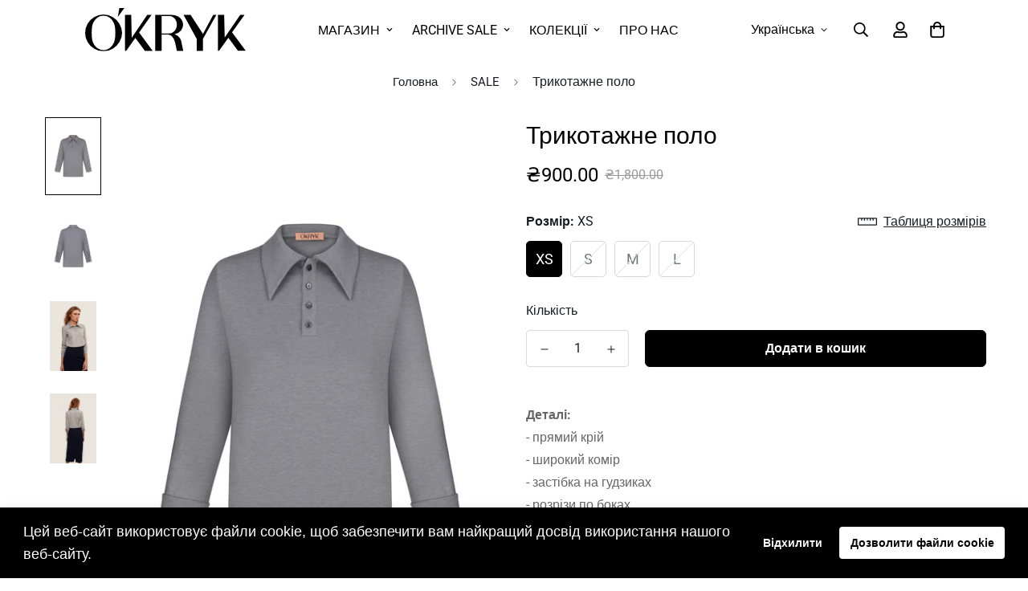

--- FILE ---
content_type: text/css
request_url: https://okrykbrand.com/cdn/shop/t/25/assets/custom.css?v=65504502239742412631678750161
body_size: -554
content:
.hover-underline a:after{display:none}.hover-underline.active a,.hover-underline:hover a{color:var(--primary-color)}.hover-underline.active a:after,.hover-underline:hover a:after{width:100%}.sf__custom-select .select-items{overflow-y:auto}.sf-language-switcher .select-selected span,.sf-language-switcher .select-items div{text-transform:capitalize}html .show-only-uk,html .show-only-en{display:none}html[lang=uk] .show-only-uk,html[lang=en] .show-only-en{display:block}.size-chart-content img{margin:0!important}.sf-modal__content.size-chart{padding:0!important}.sf-image .f-img-loaded{animation:unset!important;transform:scale(1)!important;opacity:1!important}
/*# sourceMappingURL=/cdn/shop/t/25/assets/custom.css.map?v=65504502239742412631678750161 */


--- FILE ---
content_type: text/javascript
request_url: https://cdn.shopify.com/s/javascripts/currencies.js?v=0.9277322866691453
body_size: 511
content:
var Currency={rates:{USD:1,EUR:1.16093,GBP:1.33813,CAD:.719948,ARS:693441e-9,AUD:.670143,BRL:.186276,CLP:.00113261,CNY:.143562,CYP:.397899,CZK:.0478192,DKK:.155378,EEK:.0706676,HKD:.128251,HUF:.00301293,ISK:.00794029,INR:.0110669,JMD:.00633148,JPY:.00630555,LVL:1.57329,LTL:.320236,MTL:.293496,MXN:.0566364,NZD:.574329,NOK:.0989111,PLN:.27564,SGD:.776403,SKK:21.5517,SIT:175.439,ZAR:.0611717,KRW:680315e-9,SEK:.108494,CHF:1.2446,TWD:.0316683,UYU:.0258382,MYR:.246636,BSD:1,CRC:.00202582,RON:.228094,PHP:.0168187,AED:.272294,VEB:294849e-16,IDR:592178e-10,TRY:.0231067,THB:.0318434,TTD:.147281,ILS:.318003,SYP:.00903769,XCD:.369327,COP:271297e-9,RUB:.0127812,HRK:.154082,KZT:.00195623,TZS:397583e-9,XPT:2400.22,SAR:.266667,NIO:.0271859,LAK:462686e-10,OMR:2.59781,AMD:.0026441,CDF:438357e-9,KPW:.00111112,SPL:6,KES:.00775283,ZWD:.00276319,KHR:248569e-9,MVR:.0646881,GTQ:.130429,BZD:.496619,BYR:344832e-10,LYD:.184176,DZD:.00767272,BIF:337834e-9,GIP:1.33813,BOB:.144638,XOF:.00176982,STD:469535e-10,NGN:702627e-9,PGK:.234237,ERN:.0666667,MWK:576901e-9,CUP:.0416872,GMD:.0135698,CVE:.010528,BTN:.0110669,XAF:.00176982,UGX:281236e-9,MAD:.108341,MNT:280665e-9,LSL:.0611717,XAG:91.4124,TOP:.417468,SHP:1.33813,RSD:.00989152,HTG:.00763418,MGA:215254e-9,MZN:.0156464,FKP:1.33813,BWP:.0731738,HNL:.037869,PYG:14998e-8,JEP:1.33813,EGP:.0211693,LBP:111227e-10,ANG:.554875,WST:.362247,TVD:.670143,GYD:.00478093,GGP:1.33813,NPR:.00691358,KMF:.00235976,IRR:939684e-12,XPD:1812.86,SRD:.026155,TMM:571843e-10,SZL:.0611717,MOP:.124516,BMD:1,XPF:.00972858,ETB:.00642604,JOD:1.41044,MDL:.0585796,MRO:.0025029,YER:.00419433,BAM:.593573,AWG:.558659,PEN:.297604,VEF:294702e-13,SLL:437532e-10,KYD:1.20336,AOA:.00108902,TND:.345096,TJS:.107382,SCR:.0676425,LKR:.00323202,DJF:.0056179,GNF:114189e-9,VUV:.00824947,SDG:.00166666,IMP:1.33813,GEL:.371273,FJD:.438722,DOP:.0157004,XDR:1.36416,MUR:.0216497,MMK:476184e-9,LRD:.00553809,BBD:.5,ZMK:502507e-10,XAU:4610.22,VND:380699e-10,UAH:.0230074,TMT:.285921,IQD:763299e-9,BGN:.593573,KGS:.011433,RWF:686303e-9,BHD:2.65957,UZS:835208e-10,PKR:.00357263,MKD:.018863,AFN:.0152601,NAD:.0611717,BDT:.00817769,AZN:.588253,SOS:.00176347,QAR:.274725,PAB:1,CUC:1,SVC:.114286,SBD:.123196,ALL:.0120105,BND:.776403,KWD:3.25229,GHS:.0925361,ZMW:.0502507,XBT:94440,NTD:.0337206,BYN:.344832,CNH:.143611,MRU:.025029,STN:.0469535,VES:.00294702,MXV:.488693,VED:.00294702,SLE:.0437532,XCG:.554875,SSP:218606e-9},convert:function(amount,from,to){return amount*this.rates[from]/this.rates[to]}};
//# sourceMappingURL=/s/javascripts/currencies.js.map?v=0.9277322866691453


--- FILE ---
content_type: text/javascript; charset=utf-8
request_url: https://okrykbrand.com/uk/products/jersey-polo-grey.js
body_size: 88
content:
{"id":7175676625079,"title":"Трикотажне поло","handle":"jersey-polo-grey","description":"\u003cp\u003e\u003cstrong\u003eДеталі:\u003c\/strong\u003e\u003cbr \/\u003e- прямий крій\u003cbr \/\u003e- широкий комір\u003cbr \/\u003e- застібка на гудзиках\u003cbr \/\u003e- розрізи по боках\u003cbr \/\u003e\u003cbr \/\u003e\u003cstrong\u003eБільше інформації:\u003c\/strong\u003e\u003cbr \/\u003eКолір: сірий\u003cbr \/\u003eСклад: 70% віскоза, 30% поліестер\u003cbr \/\u003eДогляд:\u003cbr \/\u003e- ручне прання максимум 40°C або суха чистка\u003cbr \/\u003e- не відбілювати\u003cbr \/\u003e- не сушити в сушильній машині\u003cbr \/\u003e\u003cbr \/\u003eЗріст моделі на фото 176 см. На моделі поло розміру S\u003c\/p\u003e","published_at":"2022-08-17T18:58:08-04:00","created_at":"2022-08-17T18:58:07-04:00","vendor":"OKRYK","type":"Polo","tags":[],"price":90000,"price_min":90000,"price_max":90000,"available":true,"price_varies":false,"compare_at_price":180000,"compare_at_price_min":180000,"compare_at_price_max":180000,"compare_at_price_varies":false,"variants":[{"id":41342727848119,"title":"XS","option1":"XS","option2":null,"option3":null,"sku":"POLO01GR-XS","requires_shipping":true,"taxable":false,"featured_image":{"id":31787055808695,"product_id":7175676625079,"position":1,"created_at":"2022-08-17T18:58:07-04:00","updated_at":"2022-08-17T18:58:09-04:00","alt":null,"width":1680,"height":2453,"src":"https:\/\/cdn.shopify.com\/s\/files\/1\/0558\/8192\/4791\/products\/jersey-polo-grey-01.jpg?v=1660777089","variant_ids":[41342727848119,41342727880887,41342727913655,41363113705655]},"available":true,"name":"Трикотажне поло - XS","public_title":"XS","options":["XS"],"price":90000,"weight":500,"compare_at_price":180000,"inventory_management":"shopify","barcode":"","featured_media":{"alt":null,"id":24170761420983,"position":1,"preview_image":{"aspect_ratio":0.685,"height":2453,"width":1680,"src":"https:\/\/cdn.shopify.com\/s\/files\/1\/0558\/8192\/4791\/products\/jersey-polo-grey-01.jpg?v=1660777089"}},"requires_selling_plan":false,"selling_plan_allocations":[]},{"id":41363113705655,"title":"S","option1":"S","option2":null,"option3":null,"sku":"POLO01GR-S","requires_shipping":true,"taxable":false,"featured_image":{"id":31787055808695,"product_id":7175676625079,"position":1,"created_at":"2022-08-17T18:58:07-04:00","updated_at":"2022-08-17T18:58:09-04:00","alt":null,"width":1680,"height":2453,"src":"https:\/\/cdn.shopify.com\/s\/files\/1\/0558\/8192\/4791\/products\/jersey-polo-grey-01.jpg?v=1660777089","variant_ids":[41342727848119,41342727880887,41342727913655,41363113705655]},"available":false,"name":"Трикотажне поло - S","public_title":"S","options":["S"],"price":90000,"weight":500,"compare_at_price":180000,"inventory_management":"shopify","barcode":"","featured_media":{"alt":null,"id":24170761420983,"position":1,"preview_image":{"aspect_ratio":0.685,"height":2453,"width":1680,"src":"https:\/\/cdn.shopify.com\/s\/files\/1\/0558\/8192\/4791\/products\/jersey-polo-grey-01.jpg?v=1660777089"}},"requires_selling_plan":false,"selling_plan_allocations":[]},{"id":41342727880887,"title":"M","option1":"M","option2":null,"option3":null,"sku":"POLO01GR-M","requires_shipping":true,"taxable":false,"featured_image":{"id":31787055808695,"product_id":7175676625079,"position":1,"created_at":"2022-08-17T18:58:07-04:00","updated_at":"2022-08-17T18:58:09-04:00","alt":null,"width":1680,"height":2453,"src":"https:\/\/cdn.shopify.com\/s\/files\/1\/0558\/8192\/4791\/products\/jersey-polo-grey-01.jpg?v=1660777089","variant_ids":[41342727848119,41342727880887,41342727913655,41363113705655]},"available":false,"name":"Трикотажне поло - M","public_title":"M","options":["M"],"price":90000,"weight":500,"compare_at_price":180000,"inventory_management":"shopify","barcode":"","featured_media":{"alt":null,"id":24170761420983,"position":1,"preview_image":{"aspect_ratio":0.685,"height":2453,"width":1680,"src":"https:\/\/cdn.shopify.com\/s\/files\/1\/0558\/8192\/4791\/products\/jersey-polo-grey-01.jpg?v=1660777089"}},"requires_selling_plan":false,"selling_plan_allocations":[]},{"id":41342727913655,"title":"L","option1":"L","option2":null,"option3":null,"sku":"POLO01GR-L","requires_shipping":true,"taxable":false,"featured_image":{"id":31787055808695,"product_id":7175676625079,"position":1,"created_at":"2022-08-17T18:58:07-04:00","updated_at":"2022-08-17T18:58:09-04:00","alt":null,"width":1680,"height":2453,"src":"https:\/\/cdn.shopify.com\/s\/files\/1\/0558\/8192\/4791\/products\/jersey-polo-grey-01.jpg?v=1660777089","variant_ids":[41342727848119,41342727880887,41342727913655,41363113705655]},"available":false,"name":"Трикотажне поло - L","public_title":"L","options":["L"],"price":90000,"weight":500,"compare_at_price":180000,"inventory_management":"shopify","barcode":"","featured_media":{"alt":null,"id":24170761420983,"position":1,"preview_image":{"aspect_ratio":0.685,"height":2453,"width":1680,"src":"https:\/\/cdn.shopify.com\/s\/files\/1\/0558\/8192\/4791\/products\/jersey-polo-grey-01.jpg?v=1660777089"}},"requires_selling_plan":false,"selling_plan_allocations":[]}],"images":["\/\/cdn.shopify.com\/s\/files\/1\/0558\/8192\/4791\/products\/jersey-polo-grey-01.jpg?v=1660777089","\/\/cdn.shopify.com\/s\/files\/1\/0558\/8192\/4791\/products\/jersey-polo-grey-02.jpg?v=1660777089","\/\/cdn.shopify.com\/s\/files\/1\/0558\/8192\/4791\/products\/jersey-polo-grey-03.jpg?v=1660777089","\/\/cdn.shopify.com\/s\/files\/1\/0558\/8192\/4791\/products\/jersey-polo-grey-04.jpg?v=1660777090"],"featured_image":"\/\/cdn.shopify.com\/s\/files\/1\/0558\/8192\/4791\/products\/jersey-polo-grey-01.jpg?v=1660777089","options":[{"name":"Size","position":1,"values":["XS","S","M","L"]}],"url":"\/uk\/products\/jersey-polo-grey","media":[{"alt":null,"id":24170761420983,"position":1,"preview_image":{"aspect_ratio":0.685,"height":2453,"width":1680,"src":"https:\/\/cdn.shopify.com\/s\/files\/1\/0558\/8192\/4791\/products\/jersey-polo-grey-01.jpg?v=1660777089"},"aspect_ratio":0.685,"height":2453,"media_type":"image","src":"https:\/\/cdn.shopify.com\/s\/files\/1\/0558\/8192\/4791\/products\/jersey-polo-grey-01.jpg?v=1660777089","width":1680},{"alt":null,"id":24170761453751,"position":2,"preview_image":{"aspect_ratio":0.694,"height":2421,"width":1680,"src":"https:\/\/cdn.shopify.com\/s\/files\/1\/0558\/8192\/4791\/products\/jersey-polo-grey-02.jpg?v=1660777089"},"aspect_ratio":0.694,"height":2421,"media_type":"image","src":"https:\/\/cdn.shopify.com\/s\/files\/1\/0558\/8192\/4791\/products\/jersey-polo-grey-02.jpg?v=1660777089","width":1680},{"alt":null,"id":24170761486519,"position":3,"preview_image":{"aspect_ratio":0.667,"height":1000,"width":667,"src":"https:\/\/cdn.shopify.com\/s\/files\/1\/0558\/8192\/4791\/products\/jersey-polo-grey-03.jpg?v=1660777089"},"aspect_ratio":0.667,"height":1000,"media_type":"image","src":"https:\/\/cdn.shopify.com\/s\/files\/1\/0558\/8192\/4791\/products\/jersey-polo-grey-03.jpg?v=1660777089","width":667},{"alt":null,"id":24170761519287,"position":4,"preview_image":{"aspect_ratio":0.667,"height":1000,"width":667,"src":"https:\/\/cdn.shopify.com\/s\/files\/1\/0558\/8192\/4791\/products\/jersey-polo-grey-04.jpg?v=1660777090"},"aspect_ratio":0.667,"height":1000,"media_type":"image","src":"https:\/\/cdn.shopify.com\/s\/files\/1\/0558\/8192\/4791\/products\/jersey-polo-grey-04.jpg?v=1660777090","width":667}],"requires_selling_plan":false,"selling_plan_groups":[]}

--- FILE ---
content_type: text/javascript; charset=utf-8
request_url: https://okrykbrand.com/uk/products/jersey-polo-grey.js
body_size: 240
content:
{"id":7175676625079,"title":"Трикотажне поло","handle":"jersey-polo-grey","description":"\u003cp\u003e\u003cstrong\u003eДеталі:\u003c\/strong\u003e\u003cbr \/\u003e- прямий крій\u003cbr \/\u003e- широкий комір\u003cbr \/\u003e- застібка на гудзиках\u003cbr \/\u003e- розрізи по боках\u003cbr \/\u003e\u003cbr \/\u003e\u003cstrong\u003eБільше інформації:\u003c\/strong\u003e\u003cbr \/\u003eКолір: сірий\u003cbr \/\u003eСклад: 70% віскоза, 30% поліестер\u003cbr \/\u003eДогляд:\u003cbr \/\u003e- ручне прання максимум 40°C або суха чистка\u003cbr \/\u003e- не відбілювати\u003cbr \/\u003e- не сушити в сушильній машині\u003cbr \/\u003e\u003cbr \/\u003eЗріст моделі на фото 176 см. На моделі поло розміру S\u003c\/p\u003e","published_at":"2022-08-17T18:58:08-04:00","created_at":"2022-08-17T18:58:07-04:00","vendor":"OKRYK","type":"Polo","tags":[],"price":90000,"price_min":90000,"price_max":90000,"available":true,"price_varies":false,"compare_at_price":180000,"compare_at_price_min":180000,"compare_at_price_max":180000,"compare_at_price_varies":false,"variants":[{"id":41342727848119,"title":"XS","option1":"XS","option2":null,"option3":null,"sku":"POLO01GR-XS","requires_shipping":true,"taxable":false,"featured_image":{"id":31787055808695,"product_id":7175676625079,"position":1,"created_at":"2022-08-17T18:58:07-04:00","updated_at":"2022-08-17T18:58:09-04:00","alt":null,"width":1680,"height":2453,"src":"https:\/\/cdn.shopify.com\/s\/files\/1\/0558\/8192\/4791\/products\/jersey-polo-grey-01.jpg?v=1660777089","variant_ids":[41342727848119,41342727880887,41342727913655,41363113705655]},"available":true,"name":"Трикотажне поло - XS","public_title":"XS","options":["XS"],"price":90000,"weight":500,"compare_at_price":180000,"inventory_management":"shopify","barcode":"","featured_media":{"alt":null,"id":24170761420983,"position":1,"preview_image":{"aspect_ratio":0.685,"height":2453,"width":1680,"src":"https:\/\/cdn.shopify.com\/s\/files\/1\/0558\/8192\/4791\/products\/jersey-polo-grey-01.jpg?v=1660777089"}},"requires_selling_plan":false,"selling_plan_allocations":[]},{"id":41363113705655,"title":"S","option1":"S","option2":null,"option3":null,"sku":"POLO01GR-S","requires_shipping":true,"taxable":false,"featured_image":{"id":31787055808695,"product_id":7175676625079,"position":1,"created_at":"2022-08-17T18:58:07-04:00","updated_at":"2022-08-17T18:58:09-04:00","alt":null,"width":1680,"height":2453,"src":"https:\/\/cdn.shopify.com\/s\/files\/1\/0558\/8192\/4791\/products\/jersey-polo-grey-01.jpg?v=1660777089","variant_ids":[41342727848119,41342727880887,41342727913655,41363113705655]},"available":false,"name":"Трикотажне поло - S","public_title":"S","options":["S"],"price":90000,"weight":500,"compare_at_price":180000,"inventory_management":"shopify","barcode":"","featured_media":{"alt":null,"id":24170761420983,"position":1,"preview_image":{"aspect_ratio":0.685,"height":2453,"width":1680,"src":"https:\/\/cdn.shopify.com\/s\/files\/1\/0558\/8192\/4791\/products\/jersey-polo-grey-01.jpg?v=1660777089"}},"requires_selling_plan":false,"selling_plan_allocations":[]},{"id":41342727880887,"title":"M","option1":"M","option2":null,"option3":null,"sku":"POLO01GR-M","requires_shipping":true,"taxable":false,"featured_image":{"id":31787055808695,"product_id":7175676625079,"position":1,"created_at":"2022-08-17T18:58:07-04:00","updated_at":"2022-08-17T18:58:09-04:00","alt":null,"width":1680,"height":2453,"src":"https:\/\/cdn.shopify.com\/s\/files\/1\/0558\/8192\/4791\/products\/jersey-polo-grey-01.jpg?v=1660777089","variant_ids":[41342727848119,41342727880887,41342727913655,41363113705655]},"available":false,"name":"Трикотажне поло - M","public_title":"M","options":["M"],"price":90000,"weight":500,"compare_at_price":180000,"inventory_management":"shopify","barcode":"","featured_media":{"alt":null,"id":24170761420983,"position":1,"preview_image":{"aspect_ratio":0.685,"height":2453,"width":1680,"src":"https:\/\/cdn.shopify.com\/s\/files\/1\/0558\/8192\/4791\/products\/jersey-polo-grey-01.jpg?v=1660777089"}},"requires_selling_plan":false,"selling_plan_allocations":[]},{"id":41342727913655,"title":"L","option1":"L","option2":null,"option3":null,"sku":"POLO01GR-L","requires_shipping":true,"taxable":false,"featured_image":{"id":31787055808695,"product_id":7175676625079,"position":1,"created_at":"2022-08-17T18:58:07-04:00","updated_at":"2022-08-17T18:58:09-04:00","alt":null,"width":1680,"height":2453,"src":"https:\/\/cdn.shopify.com\/s\/files\/1\/0558\/8192\/4791\/products\/jersey-polo-grey-01.jpg?v=1660777089","variant_ids":[41342727848119,41342727880887,41342727913655,41363113705655]},"available":false,"name":"Трикотажне поло - L","public_title":"L","options":["L"],"price":90000,"weight":500,"compare_at_price":180000,"inventory_management":"shopify","barcode":"","featured_media":{"alt":null,"id":24170761420983,"position":1,"preview_image":{"aspect_ratio":0.685,"height":2453,"width":1680,"src":"https:\/\/cdn.shopify.com\/s\/files\/1\/0558\/8192\/4791\/products\/jersey-polo-grey-01.jpg?v=1660777089"}},"requires_selling_plan":false,"selling_plan_allocations":[]}],"images":["\/\/cdn.shopify.com\/s\/files\/1\/0558\/8192\/4791\/products\/jersey-polo-grey-01.jpg?v=1660777089","\/\/cdn.shopify.com\/s\/files\/1\/0558\/8192\/4791\/products\/jersey-polo-grey-02.jpg?v=1660777089","\/\/cdn.shopify.com\/s\/files\/1\/0558\/8192\/4791\/products\/jersey-polo-grey-03.jpg?v=1660777089","\/\/cdn.shopify.com\/s\/files\/1\/0558\/8192\/4791\/products\/jersey-polo-grey-04.jpg?v=1660777090"],"featured_image":"\/\/cdn.shopify.com\/s\/files\/1\/0558\/8192\/4791\/products\/jersey-polo-grey-01.jpg?v=1660777089","options":[{"name":"Size","position":1,"values":["XS","S","M","L"]}],"url":"\/uk\/products\/jersey-polo-grey","media":[{"alt":null,"id":24170761420983,"position":1,"preview_image":{"aspect_ratio":0.685,"height":2453,"width":1680,"src":"https:\/\/cdn.shopify.com\/s\/files\/1\/0558\/8192\/4791\/products\/jersey-polo-grey-01.jpg?v=1660777089"},"aspect_ratio":0.685,"height":2453,"media_type":"image","src":"https:\/\/cdn.shopify.com\/s\/files\/1\/0558\/8192\/4791\/products\/jersey-polo-grey-01.jpg?v=1660777089","width":1680},{"alt":null,"id":24170761453751,"position":2,"preview_image":{"aspect_ratio":0.694,"height":2421,"width":1680,"src":"https:\/\/cdn.shopify.com\/s\/files\/1\/0558\/8192\/4791\/products\/jersey-polo-grey-02.jpg?v=1660777089"},"aspect_ratio":0.694,"height":2421,"media_type":"image","src":"https:\/\/cdn.shopify.com\/s\/files\/1\/0558\/8192\/4791\/products\/jersey-polo-grey-02.jpg?v=1660777089","width":1680},{"alt":null,"id":24170761486519,"position":3,"preview_image":{"aspect_ratio":0.667,"height":1000,"width":667,"src":"https:\/\/cdn.shopify.com\/s\/files\/1\/0558\/8192\/4791\/products\/jersey-polo-grey-03.jpg?v=1660777089"},"aspect_ratio":0.667,"height":1000,"media_type":"image","src":"https:\/\/cdn.shopify.com\/s\/files\/1\/0558\/8192\/4791\/products\/jersey-polo-grey-03.jpg?v=1660777089","width":667},{"alt":null,"id":24170761519287,"position":4,"preview_image":{"aspect_ratio":0.667,"height":1000,"width":667,"src":"https:\/\/cdn.shopify.com\/s\/files\/1\/0558\/8192\/4791\/products\/jersey-polo-grey-04.jpg?v=1660777090"},"aspect_ratio":0.667,"height":1000,"media_type":"image","src":"https:\/\/cdn.shopify.com\/s\/files\/1\/0558\/8192\/4791\/products\/jersey-polo-grey-04.jpg?v=1660777090","width":667}],"requires_selling_plan":false,"selling_plan_groups":[]}

--- FILE ---
content_type: text/javascript; charset=utf-8
request_url: https://okrykbrand.com/uk/products/jersey-polo-grey.js
body_size: 594
content:
{"id":7175676625079,"title":"Трикотажне поло","handle":"jersey-polo-grey","description":"\u003cp\u003e\u003cstrong\u003eДеталі:\u003c\/strong\u003e\u003cbr \/\u003e- прямий крій\u003cbr \/\u003e- широкий комір\u003cbr \/\u003e- застібка на гудзиках\u003cbr \/\u003e- розрізи по боках\u003cbr \/\u003e\u003cbr \/\u003e\u003cstrong\u003eБільше інформації:\u003c\/strong\u003e\u003cbr \/\u003eКолір: сірий\u003cbr \/\u003eСклад: 70% віскоза, 30% поліестер\u003cbr \/\u003eДогляд:\u003cbr \/\u003e- ручне прання максимум 40°C або суха чистка\u003cbr \/\u003e- не відбілювати\u003cbr \/\u003e- не сушити в сушильній машині\u003cbr \/\u003e\u003cbr \/\u003eЗріст моделі на фото 176 см. На моделі поло розміру S\u003c\/p\u003e","published_at":"2022-08-17T18:58:08-04:00","created_at":"2022-08-17T18:58:07-04:00","vendor":"OKRYK","type":"Polo","tags":[],"price":90000,"price_min":90000,"price_max":90000,"available":true,"price_varies":false,"compare_at_price":180000,"compare_at_price_min":180000,"compare_at_price_max":180000,"compare_at_price_varies":false,"variants":[{"id":41342727848119,"title":"XS","option1":"XS","option2":null,"option3":null,"sku":"POLO01GR-XS","requires_shipping":true,"taxable":false,"featured_image":{"id":31787055808695,"product_id":7175676625079,"position":1,"created_at":"2022-08-17T18:58:07-04:00","updated_at":"2022-08-17T18:58:09-04:00","alt":null,"width":1680,"height":2453,"src":"https:\/\/cdn.shopify.com\/s\/files\/1\/0558\/8192\/4791\/products\/jersey-polo-grey-01.jpg?v=1660777089","variant_ids":[41342727848119,41342727880887,41342727913655,41363113705655]},"available":true,"name":"Трикотажне поло - XS","public_title":"XS","options":["XS"],"price":90000,"weight":500,"compare_at_price":180000,"inventory_management":"shopify","barcode":"","featured_media":{"alt":null,"id":24170761420983,"position":1,"preview_image":{"aspect_ratio":0.685,"height":2453,"width":1680,"src":"https:\/\/cdn.shopify.com\/s\/files\/1\/0558\/8192\/4791\/products\/jersey-polo-grey-01.jpg?v=1660777089"}},"requires_selling_plan":false,"selling_plan_allocations":[]},{"id":41363113705655,"title":"S","option1":"S","option2":null,"option3":null,"sku":"POLO01GR-S","requires_shipping":true,"taxable":false,"featured_image":{"id":31787055808695,"product_id":7175676625079,"position":1,"created_at":"2022-08-17T18:58:07-04:00","updated_at":"2022-08-17T18:58:09-04:00","alt":null,"width":1680,"height":2453,"src":"https:\/\/cdn.shopify.com\/s\/files\/1\/0558\/8192\/4791\/products\/jersey-polo-grey-01.jpg?v=1660777089","variant_ids":[41342727848119,41342727880887,41342727913655,41363113705655]},"available":false,"name":"Трикотажне поло - S","public_title":"S","options":["S"],"price":90000,"weight":500,"compare_at_price":180000,"inventory_management":"shopify","barcode":"","featured_media":{"alt":null,"id":24170761420983,"position":1,"preview_image":{"aspect_ratio":0.685,"height":2453,"width":1680,"src":"https:\/\/cdn.shopify.com\/s\/files\/1\/0558\/8192\/4791\/products\/jersey-polo-grey-01.jpg?v=1660777089"}},"requires_selling_plan":false,"selling_plan_allocations":[]},{"id":41342727880887,"title":"M","option1":"M","option2":null,"option3":null,"sku":"POLO01GR-M","requires_shipping":true,"taxable":false,"featured_image":{"id":31787055808695,"product_id":7175676625079,"position":1,"created_at":"2022-08-17T18:58:07-04:00","updated_at":"2022-08-17T18:58:09-04:00","alt":null,"width":1680,"height":2453,"src":"https:\/\/cdn.shopify.com\/s\/files\/1\/0558\/8192\/4791\/products\/jersey-polo-grey-01.jpg?v=1660777089","variant_ids":[41342727848119,41342727880887,41342727913655,41363113705655]},"available":false,"name":"Трикотажне поло - M","public_title":"M","options":["M"],"price":90000,"weight":500,"compare_at_price":180000,"inventory_management":"shopify","barcode":"","featured_media":{"alt":null,"id":24170761420983,"position":1,"preview_image":{"aspect_ratio":0.685,"height":2453,"width":1680,"src":"https:\/\/cdn.shopify.com\/s\/files\/1\/0558\/8192\/4791\/products\/jersey-polo-grey-01.jpg?v=1660777089"}},"requires_selling_plan":false,"selling_plan_allocations":[]},{"id":41342727913655,"title":"L","option1":"L","option2":null,"option3":null,"sku":"POLO01GR-L","requires_shipping":true,"taxable":false,"featured_image":{"id":31787055808695,"product_id":7175676625079,"position":1,"created_at":"2022-08-17T18:58:07-04:00","updated_at":"2022-08-17T18:58:09-04:00","alt":null,"width":1680,"height":2453,"src":"https:\/\/cdn.shopify.com\/s\/files\/1\/0558\/8192\/4791\/products\/jersey-polo-grey-01.jpg?v=1660777089","variant_ids":[41342727848119,41342727880887,41342727913655,41363113705655]},"available":false,"name":"Трикотажне поло - L","public_title":"L","options":["L"],"price":90000,"weight":500,"compare_at_price":180000,"inventory_management":"shopify","barcode":"","featured_media":{"alt":null,"id":24170761420983,"position":1,"preview_image":{"aspect_ratio":0.685,"height":2453,"width":1680,"src":"https:\/\/cdn.shopify.com\/s\/files\/1\/0558\/8192\/4791\/products\/jersey-polo-grey-01.jpg?v=1660777089"}},"requires_selling_plan":false,"selling_plan_allocations":[]}],"images":["\/\/cdn.shopify.com\/s\/files\/1\/0558\/8192\/4791\/products\/jersey-polo-grey-01.jpg?v=1660777089","\/\/cdn.shopify.com\/s\/files\/1\/0558\/8192\/4791\/products\/jersey-polo-grey-02.jpg?v=1660777089","\/\/cdn.shopify.com\/s\/files\/1\/0558\/8192\/4791\/products\/jersey-polo-grey-03.jpg?v=1660777089","\/\/cdn.shopify.com\/s\/files\/1\/0558\/8192\/4791\/products\/jersey-polo-grey-04.jpg?v=1660777090"],"featured_image":"\/\/cdn.shopify.com\/s\/files\/1\/0558\/8192\/4791\/products\/jersey-polo-grey-01.jpg?v=1660777089","options":[{"name":"Size","position":1,"values":["XS","S","M","L"]}],"url":"\/uk\/products\/jersey-polo-grey","media":[{"alt":null,"id":24170761420983,"position":1,"preview_image":{"aspect_ratio":0.685,"height":2453,"width":1680,"src":"https:\/\/cdn.shopify.com\/s\/files\/1\/0558\/8192\/4791\/products\/jersey-polo-grey-01.jpg?v=1660777089"},"aspect_ratio":0.685,"height":2453,"media_type":"image","src":"https:\/\/cdn.shopify.com\/s\/files\/1\/0558\/8192\/4791\/products\/jersey-polo-grey-01.jpg?v=1660777089","width":1680},{"alt":null,"id":24170761453751,"position":2,"preview_image":{"aspect_ratio":0.694,"height":2421,"width":1680,"src":"https:\/\/cdn.shopify.com\/s\/files\/1\/0558\/8192\/4791\/products\/jersey-polo-grey-02.jpg?v=1660777089"},"aspect_ratio":0.694,"height":2421,"media_type":"image","src":"https:\/\/cdn.shopify.com\/s\/files\/1\/0558\/8192\/4791\/products\/jersey-polo-grey-02.jpg?v=1660777089","width":1680},{"alt":null,"id":24170761486519,"position":3,"preview_image":{"aspect_ratio":0.667,"height":1000,"width":667,"src":"https:\/\/cdn.shopify.com\/s\/files\/1\/0558\/8192\/4791\/products\/jersey-polo-grey-03.jpg?v=1660777089"},"aspect_ratio":0.667,"height":1000,"media_type":"image","src":"https:\/\/cdn.shopify.com\/s\/files\/1\/0558\/8192\/4791\/products\/jersey-polo-grey-03.jpg?v=1660777089","width":667},{"alt":null,"id":24170761519287,"position":4,"preview_image":{"aspect_ratio":0.667,"height":1000,"width":667,"src":"https:\/\/cdn.shopify.com\/s\/files\/1\/0558\/8192\/4791\/products\/jersey-polo-grey-04.jpg?v=1660777090"},"aspect_ratio":0.667,"height":1000,"media_type":"image","src":"https:\/\/cdn.shopify.com\/s\/files\/1\/0558\/8192\/4791\/products\/jersey-polo-grey-04.jpg?v=1660777090","width":667}],"requires_selling_plan":false,"selling_plan_groups":[]}

--- FILE ---
content_type: image/svg+xml
request_url: https://cdn.shopify.com/s/files/1/0558/8192/4791/files/logo.svg?v=1664414049
body_size: 317
content:
<svg xmlns="http://www.w3.org/2000/svg" viewBox="0 0 1055.68 285.96"><g id="Layer_2" data-name="Layer 2"><g id="Шар_1" data-name="Шар 1"><path d="M181.1,59.54A115.94,115.94,0,0,0,120.74,43,117,117,0,0,0,60.37,59.35a121.84,121.84,0,0,0-44.06,44.24A118.68,118.68,0,0,0,0,164.5a118.62,118.62,0,0,0,16.31,60.91,121.76,121.76,0,0,0,44.06,44.24A117,117,0,0,0,120.74,286a115.93,115.93,0,0,0,60.36-16.49,123.18,123.18,0,0,0,44.06-44.42,120.55,120.55,0,0,0,0-121.1A123.23,123.23,0,0,0,181.1,59.54Zm7.8,170a91.42,91.42,0,0,1-27.56,35.71,65.55,65.55,0,0,1-40.6,13.42q-23.22,0-40.61-13.42a88.42,88.42,0,0,1-27.74-35.71q-9.62-21.93-9.61-65.08t9.61-65.08A88.56,88.56,0,0,1,80.13,63.71q17-13.07,40.61-13.06,23.19,0,40.6,13.06A91.56,91.56,0,0,1,188.9,99.42q9.79,21.94,9.79,65.08T188.9,229.58Z"/><path d="M616.73,191.69a65.9,65.9,0,0,0-29-18.49q27.56-5.79,41.88-24.11t14.32-39q0-15.58-8.52-30.63T609.11,54.82q-17.76-9.6-43.5-9.61H461.19V283.79h41V175.38h42.78q17,.72,29.55,16t18,41.33L603,283.79H645l-13.78-65.63Q628.69,204.75,616.73,191.69Zm-39.34-31.18q-11.42,7.62-23.75,7.62H502.16V52.47h51.48a43,43,0,0,1,23.75,7.43,55,55,0,0,1,18.49,20.67A61,61,0,0,1,603,109.75a62.79,62.79,0,0,1-7.07,29.73A56,56,0,0,1,577.39,160.51Z"/><polygon points="774.59 170.9 693.23 45.21 646.82 45.21 733.47 204.02 733.47 283.79 774.44 283.79 774.44 204.02 862.55 45.21 841.73 45.21 774.59 170.9"/><polygon points="214.86 59.08 257.53 0 224.71 0 214.86 59.08"/><polygon points="436.65 45.39 408.29 45.39 306.28 196.25 302.86 45.39 261.89 45.39 261.89 283.96 269.15 283.96 330.06 197.31 393.51 283.96 444.63 283.96 354.71 161.78 436.65 45.39"/><polygon points="965.77 161.34 1047.71 44.95 1019.34 44.95 917.33 195.81 913.92 44.95 872.95 44.95 872.95 283.52 880.2 283.52 941.11 196.87 1004.56 283.52 1055.68 283.52 965.77 161.34"/></g></g></svg>